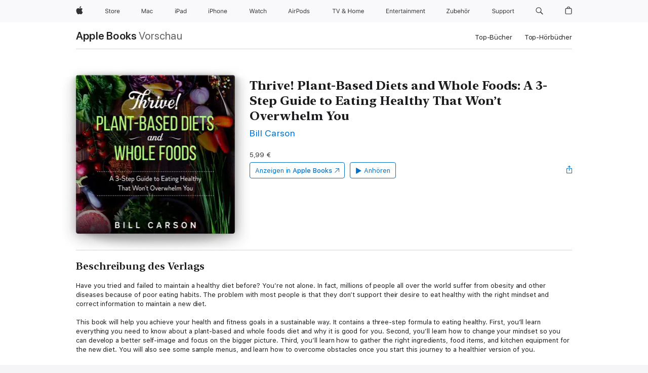

--- FILE ---
content_type: application/javascript
request_url: https://mediaauth.apple.com/auth-bridge/auth-bridge.js
body_size: 3660
content:
/**
 * IMPORTANT NOTE:
 *
 * This file is licensed only for the use of Apple developers in providing MusicKit Web Services,
 * and is subject to the Apple Media Services Terms and Conditions and the Apple Developer Program
 * License Agreement. You may not copy, modify, re-host, or create derivative works of this file or the
 * accompanying Documentation, or any part thereof, including any updates, without Apple's written consent.
 *
 * ACKNOWLEDGEMENTS:
 * https://js-cdn.music.apple.com/musickit/v1/acknowledgements.txt
 */

!function(e){"function"==typeof define&&define.amd?define(e):e()}((function(){"use strict";void 0!==typeof self&&self;function getCookie(e="",t=document.cookie){const n=t.match(new RegExp(`(?:^|;\\s*)${e}=([^;]*)`));if(n)return n[1]}function setCookie(e,t,n="",i=14,o,r){const s=new Date;o=null!=o?o:window;const a=(r=null!=r?r:/\./.test(o.location.hostname)?o.location.hostname:"").length>0?`domain=${r}; `:"";s.setTime(s.getTime()+24*i*60*60*1e3);let l="";"https:"===o.location.protocol&&(l="; secure"),o.document.cookie=`${e}=${t}; expires=${s.toUTCString()}; ${a}path=${n}${l}`}function removeCookie(e,t,n){setCookie(e,"","/",0,t,n)}function getLocalStorage(){let e;return function(){let e=!1;try{e="undefined"!=typeof localStorage}catch(t){}return e}()&&(e=localStorage),e}var e="undefined"!=typeof FastBoot?FastBoot.require("buffer").Buffer:"undefined"!=typeof process&&null!==process.versions&&null!==process.versions.node?Buffer:window.Buffer;function memoize(e){return function(...t){let n="",i=t.length;for(e._memoized=e._memoized||{};i--;){const e=t[i];n+=e===Object(e)?JSON.stringify(e):e}return n in e._memoized?e._memoized[n]:e._memoized[n]=e(...t)}}function isNodeEnvironment(e){const isDefined=e=>null!=e;return 0===arguments.length&&"undefined"!=typeof process&&(e=process),isDefined(e)&&isDefined(e.versions)&&isDefined(e.versions.node)||"undefined"!=typeof FastBoot}memoize(isNodeEnvironment()?t=>e.from(t,"base64").toString("binary"):e=>window.atob(e)),memoize(isNodeEnvironment()?t=>e.from(t).toString("base64"):e=>window.btoa(e));const debounce=(e,t=250,n={isImmediate:!1})=>{let i;return function(...o){const r=this,s=n.isImmediate&&void 0===i;void 0!==i&&clearTimeout(i),i=setTimeout((function(){i=void 0,n.isImmediate||e.apply(r,o)}),t),s&&e.apply(r,o)}};const t={CRITICAL:50,ERROR:40,WARNING:30,NOTICE:20,INFO:10,DEBUG:2,TRACE:1,NONE:0};const n={OFF:"NONE",0:"NONE","+":"INFO","++":"DEBUG",V:"DEBUG",D:"DEBUG",VERBOSE:"DEBUG",VV:"TRACE",SILLY:"TRACE","*":"TRACE"};function getLoggingLevel(e,i={}){if("number"==typeof e)return function(e){return"number"==typeof e&&Object.values(t).includes(e)}(e)?e:void 0;let o=e.toUpperCase();return i.allowShorthands&&void 0!==n[o]&&(o=n[o]),function(e){return"string"==typeof e&&void 0!==t[e.toUpperCase()]}(o)?t[o]:void 0}function _defineProperty(e,t,n){return t in e?Object.defineProperty(e,t,{value:n,enumerable:!0,configurable:!0,writable:!0}):e[t]=n,e}function _objectSpread(e){for(var t=1;t<arguments.length;t++){var n=null!=arguments[t]?arguments[t]:{},i=Object.keys(n);"function"==typeof Object.getOwnPropertySymbols&&(i=i.concat(Object.getOwnPropertySymbols(n).filter((function(e){return Object.getOwnPropertyDescriptor(n,e).enumerable})))),i.forEach((function(t){_defineProperty(e,t,n[t])}))}return e}function _objectSpreadProps(e,t){return t=null!=t?t:{},Object.getOwnPropertyDescriptors?Object.defineProperties(e,Object.getOwnPropertyDescriptors(t)):function(e,t){var n=Object.keys(e);if(Object.getOwnPropertySymbols){var i=Object.getOwnPropertySymbols(e);t&&(i=i.filter((function(t){return Object.getOwnPropertyDescriptor(e,t).enumerable}))),n.push.apply(n,i)}return n}(Object(t)).forEach((function(n){Object.defineProperty(e,n,Object.getOwnPropertyDescriptor(t,n))})),e}const i=t.ERROR,DEFAULT_POLICY=(e,n)=>e!==t.NONE&&n>=e;class Logger{get parent(){return this._parent}get children(){return Array.from(this._children.values())}get namespace(){return void 0===this._parent?this.name:this._parent.namespace+"/"+this.name}get enabled(){return this.level!==t.NONE}get level(){var e,t,n;return null!==(n=null!==(t=this._level)&&void 0!==t?t:null===(e=this.parent)||void 0===e?void 0:e.level)&&void 0!==n?n:i}get levelName(){var e;return null!==(e=function(e){for(const[n,i]of Object.entries(t))if(e===i)return n}(this.level))&&void 0!==e?e:"UNKNOWN"}get levelPolicy(){var e,t,n;return null!==(n=null!==(t=this._levelPolicy)&&void 0!==t?t:null===(e=this.parent)||void 0===e?void 0:e.levelPolicy)&&void 0!==n?n:DEFAULT_POLICY}get handlers(){var e,t,n;return null!==(n=null!==(t=this._handlers)&&void 0!==t?t:null===(e=this.parent)||void 0===e?void 0:e.handlers)&&void 0!==n?n:{}}isEnabledFor(e){return this.levelPolicy(this.level,e)}setLevel(e){const t=getLoggingLevel(e);void 0!==t&&(this._level=t)}clearLevel(){this._level=void 0}setLevelPolicy(e){this._levelPolicy=e}clearLevelPolicy(){this._levelPolicy=void 0}addHandler(e,t){this._handlers||(this._handlers={}),this._handlers[e]=t}hasHandler(e){var t;return void 0!==(null===(t=this._handlers)||void 0===t?void 0:t[e])}removeHandler(e){void 0!==this._handlers&&(delete this._handlers[e],0===Object.keys(this._handlers).length&&this.clearHandlers())}clearHandlers(){this._handlers=void 0}createChild(e,t){const n=this._children.get(e);return void 0!==n?n:new Logger(e,_objectSpreadProps(_objectSpread({},t),{parent:this}))}linkChild(e){if(void 0!==e.parent&&e.parent!==this)throw new Error(`Logger '${e.name}' is already a child of a different parent ('${e.parent.name}')`);const t=this._children.get(e.name);if(void 0!==t&&t!==e)throw new Error(`A child with name '${e.name}' is already registered`);return void 0===t&&(this._children.set(e.name,e),e.linkParent(this)),e}unlinkChild(e){const t=this._children.get(e.name);return t===e&&(this._children.delete(e.name),t.unlinkParent()),e}getByName(e){return this._children.get(e)}getByNamespace(e){return function(e,t,n="/"){if(""===(t=t.trim())||"*"===t)return e;const i=t.split(n);i[0].trim()===e.name&&i.shift();if(0===i.length)return e;let o=e;for(;void 0!==o&&i.length>0;){const e=i.shift();o=o.getByName(e.trim())}return o}(this,e)}linkParent(e){return this.parent!==e&&(this.unlinkParent(),this._parent=e,e.linkChild(this)),this}unlinkParent(){return void 0!==this._parent&&(this._parent.unlinkChild(this),this._parent=void 0),this}log(e,t,...n){const i=getLoggingLevel(e);void 0!==i&&this.logRecord({time:Date.now(),namespace:this.namespace,level:i,message:t,args:n})}logRecord(e){if(!this.levelPolicy(this.level,e.level))return;const t=_objectSpread({namespace:this.namespace},e);for(const n of Object.values(this.handlers))n.process(t)}error(e,...n){this.log(t.ERROR,e,...n)}warning(e,...n){this.log(t.WARNING,e,...n)}warn(e,...t){this.warning(e,...t)}info(e,...n){this.log(t.INFO,e,...n)}debug(e,...n){this.log(t.DEBUG,e,...n)}trace(e,...n){this.log(t.TRACE,e,...n)}constructor(e,t){this._children=new Map,this.name=e,this._levelPolicy=null==t?void 0:t.levelPolicy,this._handlers=null==t?void 0:t.handlers,void 0!==(null==t?void 0:t.parent)&&this.linkParent(t.parent),void 0!==(null==t?void 0:t.level)&&this.setLevel(t.level)}}new Map([[t.CRITICAL,"error"],[t.ERROR,"error"],[t.WARNING,"warn"],[t.NOTICE,"warn"],[t.INFO,"log"],[t.DEBUG,"debug"]]);const o=new Logger("storekit");var r,s;!function(e){e.DEFAULT_CID="pldfltcid",e.TV_CID="pltvcid",e.RESTRICTIONS_ENABLED="itre",e.STOREFRONT_COUNTRY_CODE="itua",e.USER_TOKEN="media-user-token"}(r||(r={})),function(e){e[e.MUSIC=0]="MUSIC",e[e.PODCAST=1]="PODCAST",e[e.TV=2]="TV"}(s||(s={}));const a=["apps.apple.com","books.apple.com","fitness.apple.com","mediaauth.apple.com","multidev.apple.com","music.apple.com","one.apple.com","podcasts.apple.com","tv.apple.com","itunes.apple.com"];const l=Object.keys(r).map(e=>r[e]);function isFrameCookie(e){return-1!==l.indexOf(e)}function setFrameCookie(e,t){o.debug("auth-bridge: setFrameCookie",e,t),isFrameCookie(e)?(t=null!=t?t:"")?setCookie(e,t,"/",30):removeCookie(e):o.debug("auth-bridge: setFrameCookie ignoring",e)}(new class extends class{init(e,t){var n;this._receiveWindow=e,this._sendWindow=t,this.handleMessage=this.handleMessage.bind(this),null===(n=this._receiveWindow)||void 0===n||n.addEventListener("message",this.handleMessage)}sendMessage(e,t){const n={action:"mediakit:"+e,data:t};this._sendWindow&&this._sendWindow.postMessage(JSON.stringify(n),this._targetOrigin)}handleMessage(e){if(!this._isOriginAllowed(e.origin))return;let t;try{t=JSON.parse(e.data)}catch(i){}if(!t||!this._isNamespacedData(t))return;"*"===this._targetOrigin&&(this._targetOrigin=e.origin),o.debug("auth-bridge: handleMessage",t);const n=t.action.replace("mediakit:","");this[n]?this[n](t.data):o.debug("auth-bridge: unsupported method",n)}_isOriginAllowed(e){if(!e)return!1;const[t,n]=e.split("://");let i="";return n&&(i=n.split(":")[0],i&&(i=i.toLocaleLowerCase())),"https"===t&&!!i&&a.some(e=>i===e||i.endsWith("."+e))}_isNamespacedData(e){return e.action&&-1!==e.action.indexOf("mediakit:")}constructor(){this._targetOrigin="*"}}{destroy(){window.removeEventListener("storage",this.onStorageChange)}sendFrameInit(){this.sendMessage("frameInit")}onStorageChange(e){var t;const n=null===(t=e.key)||void 0===t?void 0:t.replace("mk-auth-bridge-storage-event-","");"cookie-updated"===n?this.debouncedRequestAuthUpdate():"auth-cleared"===n&&this.sendMessage("authClearedFromOtherFrame")}sendStorageEvent(e){const t=getLocalStorage();if(t)try{t.setItem("mk-auth-bridge-storage-event-"+e,""+Date.now())}catch(n){}}requestAuthUpdate(){const e={},t={enabled:this._enabled,cookies:e};this._cookieNames.forEach(t=>{const n=getCookie(t);n?(e[t]=n,this._enabled&&setFrameCookie(t,n)):e[t]=null}),this.sendMessage("updateAuth",t),this._enabled&&setTimeout(()=>this._cookieNames.forEach(e=>removeCookie(e,window,"apple.com")),1e3)}setCookieItem(e){const{name:t,value:n}=e;this._enabled&&setFrameCookie(t,n),this.debouncedRequestAuthUpdate(),isFrameCookie(t)&&this.sendStorageEvent("cookie-updated")}clearAuth(){let e=!1;this._cookieNames.forEach(t=>{getCookie(t)&&(e=!0),this._enabled&&removeCookie(t)}),this.requestAuthUpdate(),e&&this.sendStorageEvent("auth-cleared")}constructor(e){var t,n;super(),this._cookieNames=[...l],this._enabled=!0,e&&(t=e,n="enabled",Object.prototype.hasOwnProperty.call(Object(t),n))&&(this._enabled=e.enabled),this.debouncedRequestAuthUpdate=debounce(this.requestAuthUpdate.bind(this),2e3),this.onStorageChange=this.onStorageChange.bind(this),window.addEventListener("storage",this.onStorageChange),this.init(window,window.parent)}}).sendFrameInit()}));
